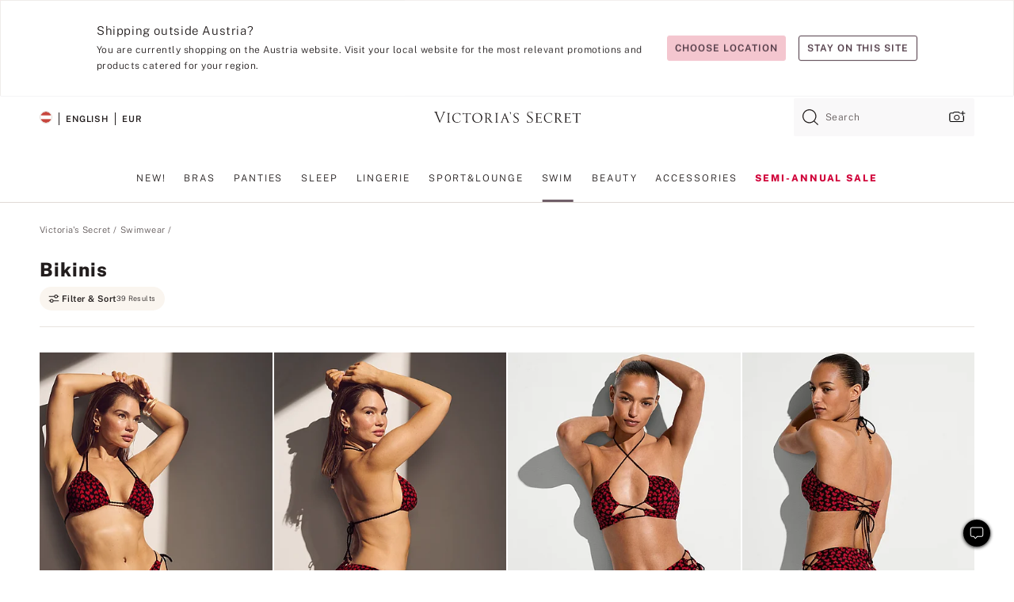

--- FILE ---
content_type: text/html
request_url: https://www.victoriassecret.com/at/vs/swimwear/bikinis
body_size: 3708
content:
<!DOCTYPE html><html lang="en" class="desktop " data-theme="vs" data-brand="vs" data-basic="true"><head><script id="earlyBootstrap">(()=>{const e=document.cookie,t=e.indexOf("APPTYPE="),a=document.documentElement.classList,s=document.currentScript.dataset;if(t>=0){a.add("is-app");const i=t+8,r=e.slice(i);let n="";r.startsWith("IOSHANDHELD")?(a.add("is-app-ios"),s.appPlatform="ios",n=e.slice(i+12)):r.startsWith("ANDROIDHANDHELD")&&(a.add("is-app-android"),s.appPlatform="android",n=e.slice(i+16)),n.startsWith("VS")?s.appBrand="vs":n.startsWith("PN")&&(s.appBrand="pn"),s.appPlatform&&s.appBrand&&(s.appType=s.appPlatform+"-"+s.appBrand)}if(("true"===new URL(window.location.href).searchParams.get("isNativeShopTabEnabled")||"true"===sessionStorage.getItem("isNativeShopTabEnabled"))&&(document.documentElement.classList.add("is-native-shop-tab-enabled"),sessionStorage.setItem("isNativeShopTabEnabled","true")),performance.getEntriesByType)for(const{serverTiming:e}of performance.getEntriesByType("navigation"))if(e)for(const{name:t,description:a}of e)"ssrStatus"===t?s.ssrStatus=a:"basicStatus"===t?s.basicStatus=a:"renderSource"===t?s.renderSource=a:"peceActive"===t&&(s.peceActive=a)})();</script><meta charSet="utf-8"/><meta name="viewport" id="viewport-settings" content="width=device-width, initial-scale=1, minimum-scale=1"/><meta property="og:type" content="website"/><meta property="og:site_name" content="Victoria&#x27;s Secret"/><meta name="twitter:site" content="@VictoriasSecret"/><meta property="og:image" content="https://www.victoriassecret.com/assets/m4982-rJ4LyXOWRp64bLYIa4Wfw/images/default-share.png"/><meta name="twitter:card" content="summary_large_image"/><meta property="og:title" content="Bikinis &amp; Two-Piece Swimsuits | Victoria&#x27;s Secret"/><meta name="description" content="Shop for the perfect summer bikini at Victoria&#x27;s Secret. Browse through a variety of styles from triangle, push up, bandeau, halter bikinis &amp; more!"/><meta property="og:description" content="Shop for the perfect summer bikini at Victoria&#x27;s Secret. Browse through a variety of styles from triangle, push up, bandeau, halter bikinis &amp; more!"/><link rel="icon" sizes="48x48" href="/assets/m4982-rJ4LyXOWRp64bLYIa4Wfw/favicon.ico"/><link rel="apple-touch-icon" sizes="180x180" href="/assets/m4982-rJ4LyXOWRp64bLYIa4Wfw/images/apple-touch-icon.png"/><link rel="apple-touch-icon" href="/assets/m4982-rJ4LyXOWRp64bLYIa4Wfw/images/apple-touch-icon.png"/><link rel="icon" sizes="192x192" href="/assets/m4982-rJ4LyXOWRp64bLYIa4Wfw/images/android-chrome-192x192.png"/><meta name="format-detection" content="telephone=no"/> <link rel="alternate" href="https://www.victoriassecret.com/us/vs/swimwear/bikinis" hrefLang="x-default"/><link rel="alternate" href="https://www.victoriassecret.com/at/vs/swimwear/bikinis" hrefLang="en-AT"/><link rel="alternate" href="https://www.victoriassecret.com/au/vs/swimwear/bikinis" hrefLang="en-AU"/><link rel="alternate" href="https://www.victoriassecret.com/be/vs/swimwear/bikinis" hrefLang="en-BE"/><link rel="alternate" href="https://www.victoriassecret.com/ca/vs/swimwear/bikinis" hrefLang="en-CA"/><link rel="alternate" href="https://www.victoriassecret.com/ch/vs/swimwear/bikinis" hrefLang="en-CH"/><link rel="alternate" href="https://www.victoriassecret.com/cz/vs/swimwear/bikinis" hrefLang="en-CZ"/><link rel="alternate" href="https://www.victoriassecret.com/de/vs/swimwear/bikinis" hrefLang="en-DE"/><link rel="alternate" href="https://www.victoriassecret.com/fr/vs/swimwear/bikinis" hrefLang="en-FR"/><link rel="alternate" href="https://www.victoriassecret.com/gr/vs/swimwear/bikinis" hrefLang="en-GR"/><link rel="alternate" href="https://www.victoriassecret.com/hk/vs/swimwear/bikinis" hrefLang="en-HK"/><link rel="alternate" href="https://www.victoriassecret.com/in/vs/swimwear/bikinis" hrefLang="en-IN"/><link rel="alternate" href="https://www.victoriassecret.com/jp/vs/swimwear/bikinis" hrefLang="en-JP"/><link rel="alternate" href="https://www.victoriassecret.com/kr/vs/swimwear/bikinis" hrefLang="en-KR"/><link rel="alternate" href="https://www.victoriassecret.com/mx/vs/swimwear/bikinis" hrefLang="en-MX"/><link rel="alternate" href="https://www.victoriassecret.com/nl/vs/swimwear/bikinis" hrefLang="en-NL"/><link rel="alternate" href="https://www.victoriassecret.com/no/vs/swimwear/bikinis" hrefLang="en-NO"/><link rel="alternate" href="https://www.victoriassecret.com/nz/vs/swimwear/bikinis" hrefLang="en-NZ"/><link rel="alternate" href="https://www.victoriassecret.com/ro/vs/swimwear/bikinis" hrefLang="en-RO"/><link rel="alternate" href="https://www.victoriassecret.com/se/vs/swimwear/bikinis" hrefLang="en-SE"/><link rel="alternate" href="https://www.victoriassecret.com/sg/vs/swimwear/bikinis" hrefLang="en-SG"/><link rel="alternate" href="https://www.victoriassecret.com/sk/vs/swimwear/bikinis" hrefLang="en-SK"/><link rel="alternate" href="https://www.victoriassecret.com/us/vs/swimwear/bikinis" hrefLang="en-US"/><link rel="alternate" href="https://fr.victoriassecret.com/be/vs/swimwear/bikinis" hrefLang="fr-BE"/><link rel="alternate" href="https://fr.victoriassecret.com/bf/vs/swimwear/bikinis" hrefLang="fr-BF"/><link rel="alternate" href="https://fr.victoriassecret.com/ch/vs/swimwear/bikinis" hrefLang="fr-CH"/><link rel="alternate" href="https://fr.victoriassecret.com/fr/vs/swimwear/bikinis" hrefLang="fr-FR"/><link rel="alternate" href="https://frca.victoriassecret.com/ca/vs/swimwear/bikinis" hrefLang="fr-CA"/><link rel="alternate" href="https://de.victoriassecret.com/at/vs/swimwear/bikinis" hrefLang="de-AT"/><link rel="alternate" href="https://de.victoriassecret.com/ch/vs/swimwear/bikinis" hrefLang="de-CH"/><link rel="alternate" href="https://de.victoriassecret.com/de/vs/swimwear/bikinis" hrefLang="de-DE"/><link rel="alternate" href="https://it.victoriassecret.com/it/vs/swimwear/bikinis" hrefLang="it-IT"/><link rel="alternate" href="https://ja.victoriassecret.com/jp/vs/swimwear/bikinis" hrefLang="ja-JP"/><link rel="alternate" href="https://ko.victoriassecret.com/kr/vs/swimwear/bikinis" hrefLang="ko-KR"/><link rel="alternate" href="https://pl.victoriassecret.com/pl/vs/swimwear/bikinis" hrefLang="pl-PL"/><link rel="alternate" href="https://es.victoriassecret.com/es/vs/swimwear/bikinis" hrefLang="es-ES"/><link rel="alternate" href="https://sp.victoriassecret.com/ar/vs/swimwear/bikinis" hrefLang="es-AR"/><link rel="alternate" href="https://sp.victoriassecret.com/bo/vs/swimwear/bikinis" hrefLang="es-BO"/><link rel="alternate" href="https://sp.victoriassecret.com/bz/vs/swimwear/bikinis" hrefLang="es-BZ"/><link rel="alternate" href="https://sp.victoriassecret.com/cl/vs/swimwear/bikinis" hrefLang="es-CL"/><link rel="alternate" href="https://sp.victoriassecret.com/co/vs/swimwear/bikinis" hrefLang="es-CO"/><link rel="alternate" href="https://sp.victoriassecret.com/cr/vs/swimwear/bikinis" hrefLang="es-CR"/><link rel="alternate" href="https://sp.victoriassecret.com/do/vs/swimwear/bikinis" hrefLang="es-DO"/><link rel="alternate" href="https://sp.victoriassecret.com/ec/vs/swimwear/bikinis" hrefLang="es-EC"/><link rel="alternate" href="https://sp.victoriassecret.com/gt/vs/swimwear/bikinis" hrefLang="es-GT"/><link rel="alternate" href="https://sp.victoriassecret.com/hn/vs/swimwear/bikinis" hrefLang="es-HN"/><link rel="alternate" href="https://sp.victoriassecret.com/mx/vs/swimwear/bikinis" hrefLang="es-MX"/><link rel="alternate" href="https://sp.victoriassecret.com/ni/vs/swimwear/bikinis" hrefLang="es-NI"/><link rel="alternate" href="https://sp.victoriassecret.com/pa/vs/swimwear/bikinis" hrefLang="es-PA"/><link rel="alternate" href="https://sp.victoriassecret.com/pe/vs/swimwear/bikinis" hrefLang="es-PE"/><link rel="alternate" href="https://sp.victoriassecret.com/py/vs/swimwear/bikinis" hrefLang="es-PY"/><link rel="alternate" href="https://sp.victoriassecret.com/sv/vs/swimwear/bikinis" hrefLang="es-SV"/><link rel="alternate" href="https://sp.victoriassecret.com/us/vs/swimwear/bikinis" hrefLang="es-US"/><link rel="alternate" href="https://sp.victoriassecret.com/uy/vs/swimwear/bikinis" hrefLang="es-UY"/><link rel="alternate" href="https://sp.victoriassecret.com/ve/vs/swimwear/bikinis" hrefLang="es-VE"/><link rel="alternate" href="https://nl.victoriassecret.com/nl/vs/swimwear/bikinis" hrefLang="nl-NL"/><link href="/assets/m4982-rJ4LyXOWRp64bLYIa4Wfw/templates/ssr-collection/desktop/style.css" rel="stylesheet"/><title>Bikinis &amp; Two-Piece Swimsuits | Victoria&#x27;s Secret</title><style data-styled="" data-styled-version="5.3.9">.huVxo{-webkit-animation:fadein 1s ease-in;animation:fadein 1s ease-in;margin:0 auto;}/*!sc*/
@-webkit-keyframes fadein{0%{opacity:0;}50%{opacity:0;}100%{opacity:1;}}/*!sc*/
@keyframes fadein{0%{opacity:0;}50%{opacity:0;}100%{opacity:1;}}/*!sc*/
data-styled.g1493[id="sc-hhncp1-0"]{content:"huVxo,"}/*!sc*/
.hIWGSz{position:absolute;inset:0;display:-webkit-box;display:-webkit-flex;display:-ms-flexbox;display:flex;-webkit-box-pack:center;-webkit-justify-content:center;-ms-flex-pack:center;justify-content:center;-webkit-align-items:center;-webkit-box-align:center;-ms-flex-align:center;align-items:center;}/*!sc*/
data-styled.g1494[id="sc-17pbkyn-0"]{content:"hIWGSz,"}/*!sc*/
.kyFYCC{bottom:-100px;right:0;margin:1rem;-webkit-animation:slidein 750ms ease-out 10s forwards;animation:slidein 750ms ease-out 10s forwards;}/*!sc*/
data-styled.g1495[id="sc-17pbkyn-1"]{content:"kyFYCC,"}/*!sc*/
.jMLnnC{position:absolute;top:0;width:100%;}/*!sc*/
.jMLnnC .fabric-masthead-static-brandbar{width:100%;margin:0;}/*!sc*/
.jMLnnC .fabric-masthead-static-brandbar > .fabric-masthead-static-brandbar-smo-holder{height:40px;background-color:#f9e2e7;}/*!sc*/
.jMLnnC .fabric-masthead-static-brandbar > .fabric-masthead-static-brandbar-container{height:40px;background-color:#f7f7f8;}/*!sc*/
.jMLnnC .fabric-masthead-logo-area{width:100%;-webkit-box-pack:center;-webkit-justify-content:center;-ms-flex-pack:center;justify-content:center;-webkit-justify-content:center;}/*!sc*/
.jMLnnC .fabric-masthead-logo-area.fabric-layout-breakpoints .fabric-static-masthead-logo{-webkit-flex:0 0 275px;-ms-flex:0 0 275px;flex:0 0 275px;height:40px;margin:24px auto 50px;background-color:#f5f5f6;border-radius:3px;}/*!sc*/
.jMLnnC .fabric-masthead-category-nav-item .fabric-masthead-category-nav-link{height:20px;width:90px;background-color:#f5f5f6;padding:0.334rem 0.334rem 0.334rem 4px;display:block;text-transform:uppercase;position:relative;}/*!sc*/
.jMLnnC .fabric-masthead-category-nav-item{margin-right:20px;border-radius:3px;}/*!sc*/
.jMLnnC .fabric-masthead-logo-area{display:-webkit-box;display:-webkit-flex;display:-ms-flexbox;display:flex;height:115px;-webkit-box-pack:justify;-webkit-justify-content:space-between;-ms-flex-pack:justify;justify-content:space-between;-webkit-align-items:center;-webkit-box-align:center;-ms-flex-align:center;align-items:center;}/*!sc*/
.jMLnnC .fabric-masthead-category-nav-menu{width:944px;display:-webkit-box;display:-webkit-flex;display:-ms-flexbox;display:flex;margin:0 auto;-webkit-box-pack:justify;-webkit-justify-content:space-between;-ms-flex-pack:justify;justify-content:space-between;-webkit-align-items:center;-webkit-box-align:center;-ms-flex-align:center;align-items:center;}/*!sc*/
[data-device='desktop'] .sc-d7p3b7-0 .fabric-masthead-category-nav-item{padding-bottom:0.334rem;}/*!sc*/
data-styled.g1496[id="sc-d7p3b7-0"]{content:"jMLnnC,"}/*!sc*/
</style><link rel="preconnect" href="https://api.victoriassecret.com" crossorigin="use-credentials"/></head><body class="fabric vs"><div class="fabric-toast-traffic-control"></div><div class="reactContainer" id="componentContainer" data-hydrate="true"><header class="fabric-masthead-component sc-d7p3b7-0 jMLnnC"><div class="fabric-masthead-static-brandbar"><div class="fabric-masthead-static-brandbar-smo-holder"></div><div class="fabric-masthead-static-brandbar-container"></div></div><div class="fabric-masthead-logo-area fabric-layout-breakpoints"><h1 class="fabric-static-masthead-logo"></h1></div><nav class="fabric-masthead-static-category-nav-component"><ul class="fabric-masthead-category-nav-menu" role="menu"><li class="fabric-masthead-category-nav-item" role="none"><a class="fabric-masthead-category-nav-link"></a></li><li class="fabric-masthead-category-nav-item" role="none"><a class="fabric-masthead-category-nav-link"></a></li><li class="fabric-masthead-category-nav-item" role="none"><a class="fabric-masthead-category-nav-link"></a></li><li class="fabric-masthead-category-nav-item" role="none"><a class="fabric-masthead-category-nav-link"></a></li><li class="fabric-masthead-category-nav-item" role="none"><a class="fabric-masthead-category-nav-link"></a></li><li class="fabric-masthead-category-nav-item" role="none"><a class="fabric-masthead-category-nav-link"></a></li><li class="fabric-masthead-category-nav-item" role="none"><a class="fabric-masthead-category-nav-link"></a></li><li class="fabric-masthead-category-nav-item" role="none"><a class="fabric-masthead-category-nav-link"></a></li><li class="fabric-masthead-category-nav-item" role="none"><a class="fabric-masthead-category-nav-link"></a></li></ul></nav></header><div class="fabric-page-loading"><div class="fabric-page-spinner sc-17pbkyn-0 hIWGSz"><div class="fabric-spinner-element sc-hhncp1-0 huVxo"><div><span class="fabric-hide-a11y-element">Loading...</span></div><div></div><div></div><div></div><div></div><div></div><div></div><div></div><div></div><div></div><div></div><div></div></div></div><div class="fabric-toast-utility static-site"><div class="toast-container"><strong>Page is taking longer to load than expected.</strong></div></div></div></div><div class="fabric-dialog-container"></div><div class="fabric-salesforce-chat-dialog"></div><script id="brastrap-data" type="application/json">{"endpoints":[{"key":"analyticsCore","context":"analytics","version":"v3","path":"global","www":false,"pci":false},{"key":"authStatus","context":"auth","version":"v27","path":"status","method":"POST","prioritized":true,"www":false,"pci":false},{"key":"featureFlags","context":"experience","version":"v4","path":"feature-flags","www":false,"pci":false,"prioritized":true,"timeout":7000,"queryWhitelist":["cm_mmc"]},{"key":"countryList","context":"settings","version":"v3","path":"countries","www":false,"pci":false},{"key":"languageList","context":"settings","version":"v3","path":"languages","www":false,"pci":false},{"key":"dataPrivacyRightsGPCSettings","context":"dataprivacyrights","version":"v7","path":"jwt","www":false,"pci":false},{"key":"zipGating","context":"gatingexperience","version":"v1","path":"sddgating","www":false,"pci":false,"prioritized":true},{"key":"environment","context":"assets","version":"m4982-rJ4LyXOWRp64bLYIa4Wfw","path":"settings.json","www":true,"pci":false},{"key":"navigations","context":"navigations","version":"v9","path":"navigations?channel=victorias-secret-desktop-tablet-eu","www":false,"pci":false,"queryWhitelist":["cm_mmc"]},{"key":"bagCount","context":"orders","version":"v38","path":"bag/count","www":false,"pci":false,"overrides":{"featureFlags.dimensions[dimension=F302].active=C":{"version":"v39","path":"bag/count"}}},{"key":"breadcrumbs","context":"breadcrumbs","version":"v4","path":"breadcrumbs?collectionId=55ccd5ad-fa85-476d-9ef9-785142173850","www":false,"pci":false,"queryWhitelist":["collectionId"]},{"key":"collectionPage","context":"collectionheaders","version":"v9","path":"?collectionId=55ccd5ad-fa85-476d-9ef9-785142173850","www":false,"pci":false,"queryWhitelist":["cm_mmc"]},{"key":"collectionEnsembles","context":"stacksensemble","version":"v4","path":"?brand=vs&collectionId=55ccd5ad-fa85-476d-9ef9-785142173850","www":false,"pci":false,"queryWhitelist":["cm_mmc","brand","stackId"]},{"key":"collectionFilters","context":"filters","version":"v21","path":"?collectionId=55ccd5ad-fa85-476d-9ef9-785142173850&isPersonalized=true","www":false,"pci":false,"queryWhitelist":["filter","storeId","isFilterEnhanced"],"overrides":{"featureFlags.dimensions[dimension=F810].active=C":{"path":"?collectionId=55ccd5ad-fa85-476d-9ef9-785142173850&isPersonalized=true&isFilterEnhanced=true"},"featureFlags.dimensions[dimension=F539].active=C":{"version":"v22"},"featureFlags.dimensions[dimension=F539].active=D":{"version":"v23"}}},{"key":"collectionStacks","context":"stacks","version":"v41","path":"?brand=vs&collectionId=55ccd5ad-fa85-476d-9ef9-785142173850&orderBy={{orderBy}}&maxSwatches=8&isPersonalized=true&isWishlistEnabled=true&recCues=true","www":false,"pci":false,"queryWhitelist":["cm_mmc","brand","filter","orderBy","stackId","storeId"],"overrides":{"featureFlags.dimensions[dimension=F809].active=C":{"version":"v42"},"featureFlags.dimensions[dimension=F539].active=C":{"version":"v43"},"featureFlags.dimensions[dimension=F539].active=C&&featureFlags.dimensions[dimension=F809].active=C":{"version":"v44"},"featureFlags.dimensions[dimension=F539].active=D":{"version":"v45"},"featureFlags.dimensions[dimension=F539].active=D&&featureFlags.dimensions[dimension=F809].active=C":{"version":"v46"}}},{"key":"brandConfigs","context":"settings","version":"v3","path":"brandconfigs?brand=vs&region=international","www":false,"pci":false,"queryWhitelist":["brand","region"]}],"icons":["/assets/m4982-rJ4LyXOWRp64bLYIa4Wfw/react/icon/brand.svg","/assets/m4982-rJ4LyXOWRp64bLYIa4Wfw/react/icon/main.svg","/assets/m4982-rJ4LyXOWRp64bLYIa4Wfw/react/icon/third-party.svg","/assets/m4982-rJ4LyXOWRp64bLYIa4Wfw/react/icon/exclude.svg"],"scripts":[],"settings":{"apiUrl":"https://api.victoriassecret.com","pciApiUrl":"https://api2.victoriassecret.com"}}</script><script id="reactLibrary" src="/assets/m4982-rJ4LyXOWRp64bLYIa4Wfw/desktop/react-18.js" defer=""></script><script id="sentryReactSdk" src="/assets/m4982-rJ4LyXOWRp64bLYIa4Wfw/desktop/sentry-react-sdk.js" defer=""></script><script id="brastrap" src="/assets/m4982-rJ4LyXOWRp64bLYIa4Wfw/brastrap.js" defer=""></script><script id="clientProps" type="application/json">{"apiData":{"cmsPage":{"oldPath":"","path":"/vs/swimwear/bikinis","template":"collection","collectionId":"55ccd5ad-fa85-476d-9ef9-785142173850","channel":"victorias-secret-desktop-tablet-eu","meta":{"id":"55ccd5ad-fa85-476d-9ef9-785142173850","name":"","language":"","title":"Bikinis","displayOn":"desktop","metas":[{"name":"metaTitle","content":"Bikinis & Two-Piece Swimsuits | Victoria's Secret"},{"name":"metaDescription","content":"Shop for the perfect summer bikini at Victoria's Secret. Browse through a variety of styles from triangle, push up, bandeau, halter bikinis & more!"}],"seoEvergreen":"on"},"analytics":{"page_category":"Bikinis collection","category_id":"SWIMWEAR","page_type":"collection","page_category_id":"VS|SWIMWEAR|BIKINIS","parent_category_id":"VS|SWIMWEAR"},"redirect":{}}},"apiResponses":{},"brand":"vs","buildId":"m4982-rJ4LyXOWRp64bLYIa4Wfw","category":"swimwear","cmsPageChannel":"victorias-secret-desktop-tablet-eu","countryCode":"at","deployEnv":{"wwwOrigin":"https://www.victoriassecret.com","apiOrigin":"https://api.victoriassecret.com","apiPciOrigin":"https://api2.victoriassecret.com","languageDomainSuffix":".victoriassecret.com","englishDomainPrefix":"www","assetsOrigin":"https://www.victoriassecret.com","assetsContext":"/assets","languageDomains":{"de.victoriassecret.com":{"domainCode":"de"},"es.victoriassecret.com":{"domainCode":"es"},"fr.victoriassecret.com":{"domainCode":"fr"},"frca.victoriassecret.com":{"domainCode":"frca"},"it.victoriassecret.com":{"domainCode":"it"},"ja.victoriassecret.com":{"domainCode":"ja"},"ko.victoriassecret.com":{"domainCode":"ko"},"pl.victoriassecret.com":{"domainCode":"pl"},"sp.victoriassecret.com":{"domainCode":"sp"}}},"deviceType":"desktop","deployEnvName":"production","endpoints":[{"key":"analyticsCore","context":"analytics","version":"v3","path":"global","www":false,"pci":false},{"key":"authStatus","context":"auth","version":"v27","path":"status","method":"POST","prioritized":true,"www":false,"pci":false},{"key":"featureFlags","context":"experience","version":"v4","path":"feature-flags","www":false,"pci":false,"prioritized":true,"timeout":7000,"queryWhitelist":["cm_mmc"]},{"key":"countryList","context":"settings","version":"v3","path":"countries","www":false,"pci":false},{"key":"languageList","context":"settings","version":"v3","path":"languages","www":false,"pci":false},{"key":"dataPrivacyRightsGPCSettings","context":"dataprivacyrights","version":"v7","path":"jwt","www":false,"pci":false},{"key":"zipGating","context":"gatingexperience","version":"v1","path":"sddgating","www":false,"pci":false,"prioritized":true},{"key":"environment","context":"assets","version":"m4982-rJ4LyXOWRp64bLYIa4Wfw","path":"settings.json","www":true,"pci":false},{"key":"navigations","context":"navigations","version":"v9","path":"navigations?channel=victorias-secret-desktop-tablet-eu","www":false,"pci":false,"queryWhitelist":["cm_mmc"]},{"key":"bagCount","context":"orders","version":"v38","path":"bag/count","www":false,"pci":false,"overrides":{"featureFlags.dimensions[dimension=F302].active=C":{"version":"v39","path":"bag/count"}}},{"key":"breadcrumbs","context":"breadcrumbs","version":"v4","path":"breadcrumbs?collectionId=55ccd5ad-fa85-476d-9ef9-785142173850","www":false,"pci":false,"queryWhitelist":["collectionId"]},{"key":"collectionPage","context":"collectionheaders","version":"v9","path":"?collectionId=55ccd5ad-fa85-476d-9ef9-785142173850","www":false,"pci":false,"queryWhitelist":["cm_mmc"]},{"key":"collectionEnsembles","context":"stacksensemble","version":"v4","path":"?brand=vs&collectionId=55ccd5ad-fa85-476d-9ef9-785142173850","www":false,"pci":false,"queryWhitelist":["cm_mmc","brand","stackId"]},{"key":"collectionFilters","context":"filters","version":"v21","path":"?collectionId=55ccd5ad-fa85-476d-9ef9-785142173850&isPersonalized=true","www":false,"pci":false,"queryWhitelist":["filter","storeId","isFilterEnhanced"],"overrides":{"featureFlags.dimensions[dimension=F810].active=C":{"path":"?collectionId=55ccd5ad-fa85-476d-9ef9-785142173850&isPersonalized=true&isFilterEnhanced=true"},"featureFlags.dimensions[dimension=F539].active=C":{"version":"v22"},"featureFlags.dimensions[dimension=F539].active=D":{"version":"v23"}}},{"key":"collectionStacks","context":"stacks","version":"v41","path":"?brand=vs&collectionId=55ccd5ad-fa85-476d-9ef9-785142173850&orderBy={{orderBy}}&maxSwatches=8&isPersonalized=true&isWishlistEnabled=true&recCues=true","www":false,"pci":false,"queryWhitelist":["cm_mmc","brand","filter","orderBy","stackId","storeId"],"overrides":{"featureFlags.dimensions[dimension=F809].active=C":{"version":"v42"},"featureFlags.dimensions[dimension=F539].active=C":{"version":"v43"},"featureFlags.dimensions[dimension=F539].active=C&&featureFlags.dimensions[dimension=F809].active=C":{"version":"v44"},"featureFlags.dimensions[dimension=F539].active=D":{"version":"v45"},"featureFlags.dimensions[dimension=F539].active=D&&featureFlags.dimensions[dimension=F809].active=C":{"version":"v46"}}},{"key":"brandConfigs","context":"settings","version":"v3","path":"brandconfigs?brand=vs&region=international","www":false,"pci":false,"queryWhitelist":["brand","region"]}],"languageCode":"en","react18Mode":false,"renderType":"basic","sanitizedUrl":"https://www.victoriassecret.com/at/vs/swimwear/bikinis","timestamp":1768963258603,"enableSentry":true}</script><script src="/assets/m4982-rJ4LyXOWRp64bLYIa4Wfw/desktop/runtime.js" defer=""></script><script src="/assets/m4982-rJ4LyXOWRp64bLYIa4Wfw/desktop/5641.js" defer=""></script><script src="/assets/m4982-rJ4LyXOWRp64bLYIa4Wfw/desktop/573.js" defer=""></script><script src="/assets/m4982-rJ4LyXOWRp64bLYIa4Wfw/desktop/6863.js" defer=""></script><script src="/assets/m4982-rJ4LyXOWRp64bLYIa4Wfw/desktop/9300.js" defer=""></script><script src="/assets/m4982-rJ4LyXOWRp64bLYIa4Wfw/desktop/8776.js" defer=""></script><script src="/assets/m4982-rJ4LyXOWRp64bLYIa4Wfw/desktop/1440.js" defer=""></script><script src="/assets/m4982-rJ4LyXOWRp64bLYIa4Wfw/desktop/5801.js" defer=""></script><script src="/assets/m4982-rJ4LyXOWRp64bLYIa4Wfw/desktop/2316.js" defer=""></script><script src="/assets/m4982-rJ4LyXOWRp64bLYIa4Wfw/desktop/685.js" defer=""></script><script src="/assets/m4982-rJ4LyXOWRp64bLYIa4Wfw/desktop/6817.js" defer=""></script><script src="/assets/m4982-rJ4LyXOWRp64bLYIa4Wfw/desktop/420.js" defer=""></script><script src="/assets/m4982-rJ4LyXOWRp64bLYIa4Wfw/desktop/1405.js" defer=""></script><script src="/assets/m4982-rJ4LyXOWRp64bLYIa4Wfw/templates/ssr-collection/desktop/index.js" defer=""></script></body></html>